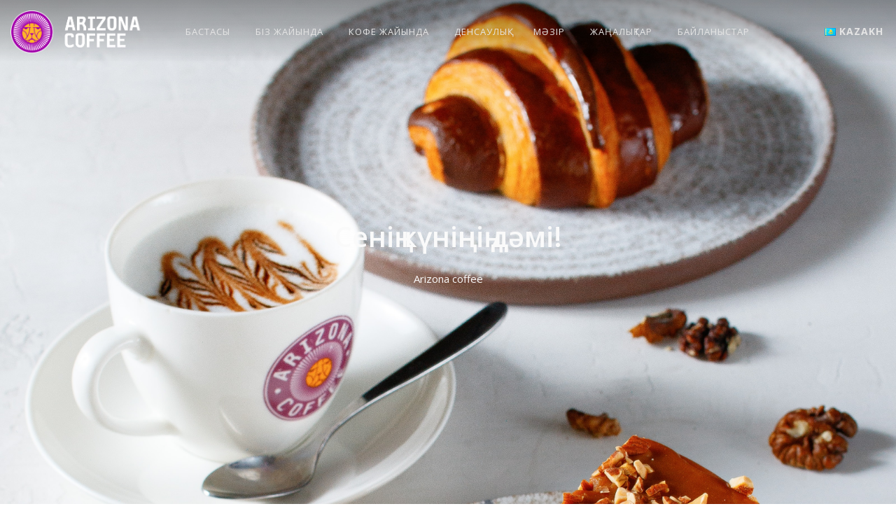

--- FILE ---
content_type: text/html; charset=UTF-8
request_url: http://arizonacoffee.kz/kz/
body_size: 5479
content:
<!DOCTYPE html>
<html lang="kk" prefix="og: http://ogp.me/ns#">
<head>
    
    <base href="http://arizonacoffee.kz/">

    
    <title>Аризона кофесі - дұрыс сапалы кофе</title>

    
    <meta http-equiv="Content-Type" content="text/html; charset=UTF-8">

            <meta name="description" content="Біздің кофеміздің әрбір тамшысында және тіл үйіретін десерттің әрбір қасығында сүйіспеншілік бар. Біздің басымызды тек жақсы ғана емес, сондай-ақ мінсіз істеу, қонақтарымызды қайта-қайта қуантуға деген ұмтылыс біріктіреді. Біз — өз ісін сүйетін адамдар командасымыз және бізбен бұл қуанышты бөлісетін әрбір адамға қуаныштымыз.">
        <meta name="keywords" content="Аризона кофесі - дұрыс сапалы кофе">
    
    <meta name="viewport" content="width=device-width, initial-scale=1.0">

    <meta name="generator" content="Разработка сайтов в Атырау - glonin.kz продвижение и поддержка">

            <meta name="google-site-verification" content="8RIx56fdnYidgVjPmjSlBMVSojEaXzwwb-KdliRVP8c">
    
            <meta name='yandex-verification' content="0ca4752dd7303d6a">
    
    
    
    
    

    
            <meta property="og:title" content="">
        <meta property="og:type" content="website">
        <meta property="og:url" content="http://arizonacoffee.kz">
        <meta property="og:image" content="http://arizonacoffee.kz/design/arizonacoffe/images/logodark.png">
        <meta property="og:site_name" content="">
        <meta property="og:description" content="Біздің кофеміздің әрбір тамшысында және тіл үйіретін десерттің әрбір қасығында сүйіспеншілік бар. Біздің басымызды тек жақсы ғана емес, сондай-ақ мінсіз істеу, қонақтарымызды қайта-қайта қуантуға деген ұмтылыс біріктіреді. Біз — өз ісін сүйетін адамдар командасымыз және бізбен бұл қуанышты бөлісетін әрбір адамға қуаныштымыз.">
        <link rel="image_src" href="http://arizonacoffee.kz/design/arizonacoffe/images/logodark.png">
        
        <meta name="twitter:card" content="summary">
        <meta name="twitter:title" content="">
        <meta name="twitter:description" content="Біздің кофеміздің әрбір тамшысында және тіл үйіретін десерттің әрбір қасығында сүйіспеншілік бар. Біздің басымызды тек жақсы ғана емес, сондай-ақ мінсіз істеу, қонақтарымызды қайта-қайта қуантуға деген ұмтылыс біріктіреді. Біз — өз ісін сүйетін адамдар командасымыз және бізбен бұл қуанышты бөлісетін әрбір адамға қуаныштымыз.">
        <meta name="twitter:image" content="http://arizonacoffee.kz/design/arizonacoffe/images/logodark.png">
    
    
            <link rel="canonical" href="http://arizonacoffee.kz/kz">
    
    
    
    
    <link href="design/arizonacoffe/images/favicon.png" type="image/x-icon" rel="icon">
    <link href="design/arizonacoffe/images/favicon.png" type="image/x-icon" rel="shortcut icon">

    
    <script src="design/arizonacoffe/js/jquery.min.js"></script>
    <script src="design/arizonacoffe/js/script.js"></script>

    
    <link href="//fonts.googleapis.com/css?family=Open+Sans:300,300i,400,400i,600,600i,700,700i&amp;subset=cyrillic" rel="stylesheet">

    
    <link href="design/arizonacoffe/js/bootstrap/css/bootstrap.css" rel="stylesheet">
    <link href="design/arizonacoffe/css/style.css" rel="stylesheet">
    <link href="design/arizonacoffe/css/content-box.css" rel="stylesheet">	
    <link href="design/arizonacoffe/css/image-box.css" rel="stylesheet">	
    <link href="design/arizonacoffe/css/animations.css" rel="stylesheet">	
    <link href="design/arizonacoffe/css/components.css" rel="stylesheet">
    <link href="design/arizonacoffe/js/flexslider/flexslider.css" rel="stylesheet">
    <link href="design/arizonacoffe/js/magnific-popup.css" rel="stylesheet">	
    <link href="design/arizonacoffe/js/social.stream.css" rel="stylesheet">
    <link href="design/arizonacoffe/js/jquery.flipster.min.css" rel="stylesheet">	
    <link href="design/arizonacoffe/js/bootstrap/css/bootstrap.css" rel="stylesheet">
    <link href="design/arizonacoffe/css/skin.css" rel="stylesheet">	

    
    	
	
		<script src='https://www.google.com/recaptcha/api.js'></script>
</head>

<body >
<div id="preloader"></div>
<div class="footer-parallax-container">
<header class="fixed-top bg-transparent menu-transparent scroll-change wide-area" data-menu-anima="fade-in">
	<div class="navbar navbar-default mega-menu-fullwidth navbar-fixed-top" role="navigation">
		<div class="navbar navbar-main">
			<div class="container">
				<div class="navbar-header">
					<button type="button" class="navbar-toggle">
						<i class="fa fa-bars"></i>
					</button>
					<a class="navbar-brand" href="kz/">
						<img class="logo-default scroll-hide" src="design/arizonacoffe/images/logowite.png" alt=""/>						<img class="logo-default scroll-show" src="design/arizonacoffe/images/logodark.png" alt=""/>
						<img class="logo-retina" src="design/arizonacoffe/images/logodark.png" alt="" />
					</a>
				</div>
				<div class="collapse navbar-collapse">
					<ul class="nav navbar-nav">
					<li>
						<a href="kz/" data-language="menu_home">Бастасы</a>
					</li>
															<li class="dropdown">
						<a class="dropdown-toggle" data-toggle="dropdown" role="button" data-category="17" href="kz/catalog/o-nas">Біз жайында<span class="caret"></span></a>
												<ul class="dropdown-menu multi-level">
																							<li>
									<a data-category="18" href="kz/catalog/istoriya">Тарих</a>
								</li>
																					</ul>
											</li>
																												<li class="menu13">
								<a class="" data-page="13" href="kz/">Бастасы</a>
							</li>
																								<li class="menu19">
								<a class="" data-page="19" href="kz/o-kofe">Кофе жайында</a>
							</li>
																								<li class="menu23">
								<a class="" data-page="23" href="kz/zhizni">Денсаулық</a>
							</li>
																								<li class="menu18">
								<a class="" data-page="18" href="kz/menu">Мәзір</a>
							</li>
																								<li class="menu14">
								<a class="" data-page="14" href="kz/news">Жаңалықтар</a>
							</li>
																								<li class="menu15">
								<a class="" data-page="15" href="kz/contact">Байланыстар</a>
							</li>
																											</ul>
					
										<div class="nav navbar-nav navbar-right">
						<ul class="nav navbar-nav lan-menu">
																																																																																																													<li class="dropdown">
								<a href="#" class="dropdown-toggle" data-toggle="dropdown" role="button"><img src="design/arizonacoffe/images/kz.png" />Kazakh<span class="caret"></span></a>
								<ul class="dropdown-menu">
																														<li><a href=""><img src="design/arizonacoffe/images/ru.png"/>Русский</a></li>
																																								<li><a href="en/"><img src="design/arizonacoffe/images/en.png"/>English</a></li>
																																								<li><a href="kz/"><img src="design/arizonacoffe/images/kz.png"/>Kazakh</a></li>
																											</ul>
							</li>
												</ul>
					</div>
									</div>
			</div>
		</div>
	</div>
</header>

<div class="section-slider row-21">
	<div class="flexslider visible-dir-nav advanced-slider slider text-center white" data-options="animation:fade">
		<ul class="slides">
						<li data-slider-anima="show-scale" data-time="1000" data-timeline="asc" data-timeline-time="200">
				<div class="section-slide">
					<div class="bg-cover" style="background-image:url('files/slides/img_2537.jpg')">
					</div>
					<div class="container">
						<div class="container-middle">
							<div class="container-inner">
								<p class="text-xl anima">Сенің күніңнің дәмі!</p>
								<hr class="space xs" />
								<p class="anima">Arizona coffee</p>
								<hr class="space s" />
																<hr class="space visible-sm" />
							</div>
						</div>
					</div>
				</div>
			</li>
					</ul>
	</div>
</div>

	

<div class="section-bg-image" style="background-image:url(design/arizonacoffe/images/about.jpg)">
	<div class="container content">
		<div class="row">
			<div class="col-md-8">
				<div class="title-base text-left">
					<hr/>
					<h2><span data-language="main_about_store">Arizona coffee</span></h2>
				</div>
				<p>Біздің кофеміздің әрбір тамшысында және тіл үйіретін десерттің әрбір қасығында сүйіспеншілік бар. Біздің басымызды тек жақсы ғана емес, сондай-ақ мінсіз істеу, қонақтарымызды қайта-қайта қуантуға деген ұмтылыс біріктіреді. Біз &mdash; өз ісін сүйетін адамдар командасымыз және бізбен бұл қуанышты бөлісетін әрбір адамға қуаныштымыз.</p>
<p>Кофе сізге қуаныш сыйлау үшін, алдымен кофені жасау қажет. Біз өзіне ғашық ететін дәмді тапқанша аяғымыздан таусылдық. Олар Бразилиядан әкелінген 100% биік тауда өсетін арабика және біз жасаған арабика мен үнді робустасының жеңіл қоспасы болды. Қоспа арнайы сіз үшін қуырылады. Сіздің кофеңіз, Италияда қолмен жиналатын және Ferrari-мен салыстырылатын La Marzocco кофе-машиналарында дайындалады.</p>
<p>&nbsp;</p>
			</div>
			<div class="col-md-6">
			</div>
		</div>
	</div>
</div>

<div class="section-bg-color">
	<div class="container content">
		<div class="row">
			<div class="title-base padding_b">
				<h2><span data-language="advantage">Неге ARIZONA COFFEE?</span></h2>
			</div>
			<div class="col-md-2">
				<div class="advs-box advs-box-top-icon" data-anima="scale-up" data-trigger="hover">
					<i class="im-coffee icon anima"></i>
					<span data-language="advantage_6"><h3>Кофе</h3>
<p>Дұрыс сапалы кофе</p></span>
				</div>
			</div>
			<div class="col-md-2">
				<div class="advs-box advs-box-top-icon" data-anima="scale-up" data-trigger="hover">
					<i class="im-love icon anima"></i>
					<span data-language="advantage_5"><h3>To Go</h3>
<p>to go жылдам сервисі</p></span>
				</div>
			</div>
			<div class="col-md-2">
				<div class="advs-box advs-box-top-icon" data-anima="scale-up" data-trigger="hover">
					<i class="im-ice-cream icon anima"></i>
					<span data-language="advantage_3"><h3>Десерттер</h3>
<p>Трендтік сусындар мен десерттер</p></span>
				</div>
			</div>
			<div class="col-md-2">
				<div class="advs-box advs-box-top-icon" data-anima="scale-up" data-trigger="hover">
					<i class="im-wifi icon anima"></i>
					<span data-language="advantage_1"><h3>Free WiFi</h3>
<p>Жылдым және тегін  WiFi</p></span>
				</div>
			</div>
			<div class="col-md-2">
				<div class="advs-box advs-box-top-icon" data-anima="scale-up" data-trigger="hover">
					<i class="im-upgrade icon anima"></i>
					<span data-language="advantage_2"><h3>Қуаттау құрылғысы</h3>
<p>Розеткалар және тегін қуаттау құрылғылары</p></span>
				</div>
			</div>
			<div class="col-md-2">
				<div class="advs-box advs-box-top-icon" data-anima="scale-up" data-trigger="hover">
					<i class="im-birthday-cake icon anima"></i>
					<span data-language="advantage_4"><h3>Торттар</h3>
<p>Тапсырыспен жасалынатын торттар</p></span>
				</div>
			</div>
		</div>
	</div>
</div>


<div class="section-bg-image parallax-window" style="background-image:url(design/arizonacoffe/images/news.jpg)">
	<div class="container content">
		<div class="title-base white">
			<hr />
			<h2><span data-language="main_news">Жаңалықтар</span></h2>
		</div>
		<hr class="space m" />
		<div class="flexslider carousel outer-navs white-slider" data-options="controlNav:true,directionNav:true,numItems:3,itemMargin:15,minWidth:250">
			<ul class="slides">
							<li>
					<div class="advs-box advs-box-multiple boxed-inverse" data-anima="scale-rotate" data-trigger="hover">
						<a class="img-box"><img class="anima" src="http://arizonacoffee.kz/files/blog_resized/kabanbaj-batyr-122.500x500.jpg" alt="Жаңа ARIZONA COFFEE кофейнясының Тенгизде ашылуы" title="Жаңа ARIZONA COFFEE кофейнясының Тенгизде ашылуы" /></a>						<div class="circle anima-rotate-20 anima">30<span>11, 2021</span></div>
						<div class="advs-box-content">
							<h3 data-post="8">Жаңа ARIZONA COFFEE кофейнясының Тенгизде ашылуы</h3>
							<p><br />Тенгиз кен орнында жаңа&nbsp;ARIZONA COFFEE кофейнясы ашылды. <br /><br /><br />Мекен жайы: Vaternas Tengiz Вахталық кенті, Тенгиз кен орны, Атырау облысы,&nbsp;&nbsp;Тел:&nbsp;<span class="js-phone-number highlight-phone" title="Позвонить через Веб-Агент">+7771 121 0266</span></p>
<p>&nbsp;</p>
							<a class="btn-text" href="kz/news/otkrytie-novoj-tochki-arizona-coffee-na-tengiz" data-language="podrobnee">Көбірек біліңіз</a>
						</div>
					</div>
				</li>
							<li>
					<div class="advs-box advs-box-multiple boxed-inverse" data-anima="scale-rotate" data-trigger="hover">
						<a class="img-box"><img class="anima" src="http://arizonacoffee.kz/files/blog_resized/notebook-2541746_960_720.500x500.jpg" alt="Вакансии" title="Вакансии" /></a>						<div class="circle anima-rotate-20 anima">23<span>08, 2019</span></div>
						<div class="advs-box-content">
							<h3 data-post="9">Вакансии</h3>
							<p><strong>Хотите работать с нами ?</strong></p>
<p><br />В нашу компанию мы ищем активных молодых людей, готовых работать в крутой команде!</p>
<p><br />Если вы готовы учиться, расти и развиваться, вам от 18 лет, вы ходите работать с полной занятостью и уже давно мечтаете профессионально варить кофе, будем вам рады !</p>
<p><br />Напишите нам немного о себе : <br />Arizonacoffee.mgr1@mail.ru</p>
							<a class="btn-text" href="kz/news/vakansii" data-language="podrobnee">Көбірек біліңіз</a>
						</div>
					</div>
				</li>
							<li>
					<div class="advs-box advs-box-multiple boxed-inverse" data-anima="scale-rotate" data-trigger="hover">
						<a class="img-box"><img class="anima" src="http://arizonacoffee.kz/files/blog_resized/coffee-photo01.500x500.jpg" alt="Факты о кофе" title="Факты о кофе" /></a>						<div class="circle anima-rotate-20 anima">06<span>06, 2018</span></div>
						<div class="advs-box-content">
							<h3 data-post="7">Факты о кофе</h3>
							<p><span style="font-family: Arial, Tahoma, Verdana, sans-serif; font-size: 14px; text-align: justify;">1) Кофе &ndash; второй в списке самых продаваемых товаров во всем мире. На первом месте находится нефть.</span></p>
							<a class="btn-text" href="kz/news/fakty-o-kofe" data-language="podrobnee">Көбірек біліңіз</a>
						</div>
					</div>
				</li>
						</ul>
		</div>
	</div>
</div>

	
</div>

<i class="scroll-top scroll-top-mobile show fa fa-sort-asc"></i>
<footer class="footer-base footer-parallax">
	<div class="content">
		<div class="container">
			<div class="row">
				<div class="col-md-3"></div>
				<div class="col-md-6 footer-center">
					<hr class="space s"/>
					<img width="180" src="design/arizonacoffe/images/logo.png" alt=""/>
					<hr class="space m" />
					<span data-language="index_copyright_title">Біз бүкіл әлемнің кофе мәдениетінен шабыттанып, адамдар таңдаулы кофе үшін келетін, дәм атмосферамен үйлесім табатын, десерттер шаттық мен күлкі тудыратын, қарасаң көз тоймайтын адамдар таңғы тамақтарын іше немесе жылы жүзбен әңгімелесе алатын кеңістікті жасағымыз келді.</span>
					<hr class="space s" />
					<div class="btn-group social-group btn-group-icons">
						<a target="_blank" href="#" data-social="share-facebook"><i class="fa fa-facebook"></i></a>
						<a target="_blank" href="https://www.instagram.com/arizona.coffee/" data-social="share-instagram"><i class="fa fa-instagram"></i></a>
					</div>
				</div>
				<div class="col-md-3"></div>
			</div>
		</div>
		<div class="row copy-row">
			<div class="col-md-12 copy-text">
				© 2026 <span data-language="index_copyright">Arizona Coffee. All rights reserved.</span>
			</div>
		</div>
	</div>
</footer>




<link href="design/arizonacoffe/js/iconsmind/line-icons.min.css" rel="stylesheet">



<script src="design/arizonacoffe/js/bootstrap/js/bootstrap.min.js"></script>
<script src="design/arizonacoffe/js/jquery.flipster.min.js"></script>
<script src="design/arizonacoffe/js/imagesloaded.min.js"></script>
<script src="design/arizonacoffe/js/parallax.min.js"></script>
<script src="design/arizonacoffe/js/flexslider/jquery.flexslider-min.js"></script>
<script src="design/arizonacoffe/js/jquery.progress-counter.js"></script>
<script src="design/arizonacoffe/js/jquery.tab-accordion.js"></script>
<script src="design/arizonacoffe/js/bootstrap/js/bootstrap.popover.min.js"></script>
<script src="design/arizonacoffe/js/jquery.magnific-popup.min.js"></script>
<script src="design/arizonacoffe/js/social.stream.min.js"></script>
<script src="design/arizonacoffe/js/smooth.scroll.min.js"></script>



</body>
</html>
<!--
memory peak usage: 1719496 bytes
page generation time: 0.064324855804443 seconds
-->

--- FILE ---
content_type: text/css
request_url: http://arizonacoffee.kz/design/arizonacoffe/css/skin.css
body_size: 16164
content:
/*
===================
SKIN: GOURMET
===================
*/

@import url('https://fonts.googleapis.com/css?family=Open+Sans:300,300i,400,400i,600,600i,700,700i&amp;subset=cyrillic');

/*
* ===================
* FONTS
* ===================
*/

body, .adv-img p, .caption-bottom p, .adv-circle .caption p, .advs-box p, p, .title-base p, .subheader-bootstrap .sub {
    font-family: 'Open Sans', sans-serif;
    font-size: 15px;
    line-height: 25px;
    font-weight: 400;
    color: #737373;
}

.comment-list .name, input, .list-blog a, .adv-img p, .subline-bar, .navbar-inner, .progress-circle, .btn-group, .popup-banner, .progress-circle p, .icon-box-cell p, .adv-img-half-content p, .icon-list, .pricing-table .list-group-item, .accordion-list .list-group-item > a, .countdown, .tagbox span, .album-title, .advs-box-multiple div.circle, .shop-menu-cnt .cart-total, .shop-menu-cnt, .shop-menu-cnt > i span, .tagbox a, .tagcloud a, .porfolio-bar, .pagination a, .social-feed-tw, .social-feed-fb, .timeline > li > .timeline-label p, .adv-img-half-content .big-text, .mi-menu ul li > a, .btn-text, .adv-big h2, .form-box, .datepicker-container, .form-box p, .advs-box-side-img h2 a, .step-number, .font-2, .niche-box-post h2, .home-slider li p, .box-menu-inner .icon-box-cell p, .pricing-table h3, .adv-img-down-text .caption-bottom p, .tweets_txt span, .comment-list .name span, .tag-row a, .tag-row.icon-row span, .niche-box-team h4, .quote-author, .niche-box-testimonails > h5 span, .navbar-nav, .nav, h1, .h1, h2, .h2, h3, .h3, h4, h5, h6, .btn, .table, .extra-content, .counter, .icon-box-cell label, .progress-label, .progress {
    font-family: 'Open Sans', sans-serif;
    line-height: 25px;
}


/*
* ===================
* COLORS
* ===================
*/
    .advs-box-top-icon .icon, .btn.btn-border, .btn-default i, .btn i, .btn-text i, .list-texts li b, .side-menu i, .accordion-list .list-group-item > a.active, .img-box.i-bottom i:before, .accordion-list .list-group-item:after, .pricing-table .pricing-price span, .btn-text, .dropdown-menu > li > a:before, .navbar-nav > li.dropdown > a:after, .nav-pills > li > a:hover, .fa-li, i.icon, .counter-inverse .icon-box-cell p, i.square, i.circle, .niche-box-testimonails > h5 span, .timeline small a.collapse-button:hover, li.panel-item .fa-li, .fullpage-menu li.active i, .fullpage-menu li.active span, .fullpage-menu li:hover i, .fullpage-menu li:hover span, .social-group i.circle, .icon-list .list-item i, .accordion-list .list-group-item > a:hover, .side-menu > li.active > a > i, .navbar-default .navbar-nav > .active > a, .adv-img-full-content p.sub {
        color: #484848;
    }

        .shop-menu .cart-buttons a:hover, .mi-menu ul li > a:hover, .mi-menu ul li.active > a, .mi-menu ul li > a:hover i, .mi-menu ul li.active > a i, .pricing-table .pricing-price, .list-group-item.pricing-price:hover, .nav-tabs > li:hover > a, .nav-tabs > li:hover > a i, .nav-tabs > li.active > a, .nav-tabs > li.active > a i, .list-group-item:not(.active):hover > a:not(.btn), header .btn-search:hover, .nav.ms-minimal > li.active > a, .icon-background.boxed-inverse:not(.bg-color) .i-background, .icon-box-cell > i, .advs-box.boxed a.btn, .advs-box.boxed a i, .dropdown.btn-group .active > a, .bootgrid-header .dropdown-item:hover, .white .box-side-icon-small .icon-box i, .btn-text:hover, .advs-box-top-icon.boxed-inverse .icon, .advs-box-top-icon.boxed .btn, .footer-minimal .footer-title, .advs-box-top-icon.boxed .circle-button, .white .text-color, .text-color, .boxed .circle-button:hover i, .btn-text i, .boxed .circle-button, .pagination > .active > a, .pagination > li > a:hover, .datepicker-panel > ul > li:hover, .adv-img-button-content .caption i, .social-line .social-group i.circle:hover, .white .icon-box-cell > i.square, .white .icon-box-cell > i.circle, .navbar-default .navbar-nav > li:hover > a, .navbar-default .navbar-nav > li.active > a, .white .pagination > li > a:hover, .white .pagination > .active > a, .white.advs-box-blog .tag-row span:after, .white.niche-box-post .tag-row span:after {
            color: #484848 !important;
        }

.btn-border:after, .nav-tabs > li > a:before, .advs-box-top-icon-img.boxed:not(.niche-box-post):after, .advs-box-blog.boxed:after, .timeline > li > .timeline-badge, .social-group i.circle, .social-button i.circle, .bg-color, .home-fullpage p, .home-fullpage a:hover, .timeline > li:hover > .timeline-badge, ul.side-menu li.active:before, #twosides-menu, .subline-bar, .accordion-list .list-group-item:before, .advs-box-multiple div.circle, .box-social-page, .btn, .circle-button .navbar-inner .nav:not(.ms-rounded) li a:before, .timeline > li:hover > .timeline-badge {
    background-color: #484848;
}

[class*="col-md-"].boxed, .fa-angle-up.scroll-top, .call-action-box, .ul-dots li:before, .flex-control-paging li a.flex-active, .header-bootstrap, .flex-control-paging li a:hover, .progress-bar, .btn-default:active, .btn-default.active, .open > .dropdown-toggle.btn-default, .adv-img-half-content .sub-text, .ot-dtp-picker .ot-dtp-picker-button:hover {
    background-color: #2e2e2e !important;
}

.niche-box-testimonails-cloud.box-black p {
    background-color: #484848 !important;
}

.white .btn:not(.btn-border), .nav.inner.ms-rounded li a, .nav-pills > li > a {
    background-color: #484848 !important;
    border-color: #484848 !important;
}

    .btn:not(.btn-border):hover, .white .btn:not(.btn-border):hover, .nav.inner.ms-rounded li a:hover, .nav-pills > li > a:hover, .nav-pills > li.active > a, .advs-box.boxed, [class*="col-md-"].boxed {
        background-color: #2e2e2e !important;
        border-color: #2e2e2e !important;
    }

div.adv-img-side-content .btn:hover, .nav-pills > li.active > a, .list-items .list-item span, div.adv-img-side-content .btn:hover i, .datepicker-panel > ul > li.picked, .datepicker-panel > ul > li.picked:hover {
    border-color: #2e2e2e !important;
    color: #2e2e2e !important;
}

.ot-dtp-picker .ot-dtp-picker-button {
    background-color: #484848 !important;
    box-shadow: 0 0 0 1px #484848 !important;
}

.niche-box-post.boxed .block-infos {
    border-color: #484848 !important;
}

.circle-button, .btn-border, .btn, .social-group i.circle, .social-button i.circle {
    border-color: #484848;
}

.tab-box > .panel, .niche-box-team .content-box hr, hr.e, .datepicker-top-left, .datepicker-top-right {
    border-top-color: #484848 !important;
}

.title-base.text-left p .img-box.adv-img-half-content .caption {
    border-left-color: #484848 !important;
}

.list-items .list-item:hover, .title-modern h2, .tab-box.inverse .panel, .datepicker-top-left:before, .datepicker-top-right:before, .navbar .nav > li.active {
    border-bottom-color: #484848 !important;
}


.subline-bar li:hover, .navbar-default .navbar-toggle:hover, .navbar-default .navbar-toggle:focus, .btn:hover {
    background-color: #2e2e2e !important;
}

.white .btn-border:hover {
    color: #2e2e2e !important;
}

.btn-border:hover {
    color: #2e2e2e;
    border-color: #2e2e2e !important;
}

.advs-box-top-icon.boxed .icon {
    background-color: #2e2e2e !important;
    border-color: #2e2e2e !important;
}

.btn:hover, body div .btn.white:hover, .nav.ms-minimal > li.active > a, .nav.ms-minimal > li:hover > a {
    border-color: #2e2e2e !important;
}


@media (max-width: 992px) {
    header.bg-transparent .navbar-default .navbar-nav > li.active > a {
        color: #484848 !important;
    }
}


/*
* ===================
* FIXED COLORS
* ===================
*/

h1, .h1, h2, .h2, h3, .h3, h4, h5, h6, .icon-box.text-bold label, .countdown .countdown-values, .icon-box-cell label, .white .ot-dtp-picker-selector-link {
    color: #484848;
}

a {
    color: #525252;
}

.section-slider .flexslider:not(.outer-navs) .flex-direction-nav li a:before, .open > .dropdown-toggle.btn-default, .white .icon-box-cell label, .btn, .btn:hover, header .navbar-nav li li:hover > a, .header-bootstrap i, .btn.focus, .btn:not(.btn-border) i, .input-group .btn:not(.btn-border), .adv-img h2, .adv-img a, .white .progress-bar, .subline-bar a, header .input-group .btn:not(.btn-border):hover {
    color: #fff;
}

    .white .dark-testimonials.niche-box-testimonails-cloud p, .btn:hover i, .mega-menu .fa-ul li:hover i, .mega-menu .nav-tabs li.active a, .mega-menu .nav-tabs li:hover a, .dark-menu .side-menu .active > a, .dark-menu .sidebar-nav a:hover, .dark-menu .sidebar-nav a:focus, .dark-menu .sidebar-nav a:active, .white.btn, .white .btn, .white-slider .flex-direction-nav a:before, header.dark-design.scroll-css .navbar-default .navbar-nav li:hover > a, .white .btn-text:hover, .white .advs-box-side-img h2 a, .nav-pills > li > a, .nav-pills > li.active > a, .nav.inner.ms-rounded .maso-order, .nav.inner.ms-rounded li a:hover, .advs-box-side-img.boxed h2 a, header .navbar-toggle:hover > i, .boxed .tag-row i, .advs-box-side-icon.boxed .icon-box i, body div .btn.white:hover, body div .btn.white:hover i, .advs-box.boxed a.btn, header.bg-transparent .navbar-default .navbar-nav > li:hover > a, header.bg-transparent .navbar-default .navbar-nav > li.active > a, .social-group i.circle, .social-button i.circle, .advs-box-top-icon.boxed .icon, .boxed .btn-text:hover, .white .icon-box-cell > i, .white.icon-box-cell > i {
        color: #fff !important;
    }

.bg-white, .advs-box.boxed-inverse, .section-two-blocks .form-control, .section-bg-image .boxed-inverse, .white .btn-border:hover:after, .img-box.thumbnail {
    background-color: #FFF;
}

    .white .flex-control-paging li a.flex-active, .social-line .social-group i.circle, .header-bootstrap, .white .flex-control-paging li a:hover, .bg-white.section-two-blocks > .row > div:last-child, .white-slider .flex-control-paging li a.flex-active {
        background-color: #FFF !important;
    }

.white .btn-border, .boxed.white .btn-border, .boxed.white .btn i, .white .flex-control-paging li a, .white-slider .flex-control-paging li a {
    color: #fff !important;
    border-color: #fff !important;
}

.btn-search, body .btn-search:hover, header .btn:not(.btn-border):hover, .btn-border, .btn-border:hover, .flex-control-paging li a, header .btn:not(.btn-border):hover, .bg-transparent li:hover {
    background-color: rgba(255, 255, 255, 0.00) !important;
}

.white .icon-box:not(.icon-box-top-bottom) .icon-box-cell:first-child, div.white .countdown > div:after {
    border-right: 1px solid rgba(255, 255, 255, 0.25);
}

footer, footer p, footer .tag-row span, footer .btn-group-icons:not(.social-colors) i, footer a, .white .dropdown-menu > li > a:hover, footer.dark-design .copy-row, .mega-menu .fa-ul .fa-li, li.panel-item .fa-li,
.white .dropdown-menu > li > a:focus, .white a, .tag-row.icon-row span, .white .tag-row i, .white .icon-list, .white .icon-list i, header.dark-design.scroll-css .navbar-default .navbar-nav li > a {
    color: #b3b3b3 !important;
}

.mi-menu ul li > a, .mi-menu ul li > a:hover, .mi-menu ul li > a i, .pagination > li.page a {
    color: #a5a5a5;
}

footer .tag-row span {
    border-right: 1px solid #eee;
}

footer {
    border-top: 1px solid #eeeeee;
}

hr {
    border-color: #e6e6e6;
}

.bg-gray, .section-bg-color .list-texts-justified li b, .section-bg-color .list-texts-justified li span {
    background-color: #f7f7f7;
}

.header-title.white .title-base p {
    color: #dedede !important;
}


.white .block-quote.quote-1:before, .white .block-quote.quote-2:before {
    color: rgba(255, 255, 255, 0.34);
}

header.menu-transparent.bg-transparent .navbar {
    background: linear-gradient(to bottom, rgba(0, 0, 0,0.2) 0%,rgba(0, 0, 0, 0) 100%) !important;
}

.bg-overlay.transparent-dark {
    background-color: rgba(0,0,0,0.2);
}

header.dark-design.scroll-css .navbar-main, footer.dark-design, header .navbar-nav > li > .dropdown-menu, header .dropdown-menu, .white .ot-dtp-picker-form, .white .dark-testimonials.niche-box-testimonails-cloud p {
    background: #262626 !important;
}

    .white .dark-testimonials.niche-box-testimonails-cloud p:after {
        border-right-color: #262626 !important;
    }

    footer.dark-design .copy-row {
        border-color: #454545;
    }

.white .ot-dtp-picker.wide .ot-dtp-picker-form .ot-dtp-picker-selector + .ot-dtp-picker-selector {
    border-left-color: #404040 !important;
}


/*  
* ===================
* CUSTOM CLASSES
* ===================
*/

.text-italic {
    font-style: italic;
}

.no-top-padding {
    margin-top: -50px;
}

body .big-padding {
    padding: 80px !important;
}

.fa-ul .fa-li {
    font-weight: 600;
}

.overflow-visible {
    overflow: visible !important;
    z-index: 5;
    position: relative;
}

.grunge-border:after, .grunge-border-gray:after, .grunge-border-double-gray:after, .grunge-border-double:after {
    content: '';
    position: absolute;
    width: 100%;
    height: 78px;
    background-image: url(images/border.png);
    background-position: center bottom;
    background-repeat: no-repeat;
    background-size: contain;
    z-index: 2;
    bottom: -1px;
}

.grunge-border-double:before, .grunge-border-double-gray:before {
    content: '';
    position: absolute;
    width: 100%;
    height: 78px;
    background-image: url(images/border-top.png);
    background-position: center top;
    background-repeat: no-repeat;
    background-size: contain;
    z-index: 2;
    top: -1px;
}

.grunge-border-double-gray:before {
    background-image: url(images/border-top-gray.png);
}

.grunge-border-gray:after, .grunge-border-double-gray:after {
    background-image: url(images/border-gray.png);
}

.col-margins .grid-box > .grid-item, .col-margins .maso-box > .maso-item {
    padding: 15px;
}

.col-margins .grid-box, .col-margins .maso-box {
    margin: -15px;
    width: calc(100% + 30px);
}

.no-paddings-grid .content {
}

.section-bg-image.grunge-border-gray, .section-bg-image.grunge-border, .section-bg-image.grunge-border-double, .section-bg-image.grunge-border-double-gray {
    position: relative;
}

.width-650 {
    max-width: 650px;
    margin-left: auto;
    margin-right: auto;
}

.shadow-1 {
    box-shadow: 1px 1px 3px rgba(0, 0, 0, 0.4);
}

.shadow-2 {
    box-shadow: 0 0 20px rgba(0, 0, 0, 0.14);
}

.ot-title, .ot-powered-by {
    display: none;
}

body .ot-dtp-picker, body .ot-dtp-picker, body .ot-dtp-picker.wide {
    width: auto;
    padding: 0;
}

body #ot-reservation-widget {
    font-size: 16px !important;
}

body .picker__header, .ot-dtp-picker-selector select {
    font-size: 14px !important;
}

body .ot-dtp-picker-selector select {
    left: 0;
}

body .ot-dtp-picker.wide .ot-dtp-picker-form .ot-dtp-picker-button {
    height: 53px;
    font-size: 13px;
    line-height: 38px;
    margin-right: -2px !important;
}

body .ot-dtp-picker.wide .ot-dtp-picker-form {
    height: 55px;
    margin-right: 2px;
    margin-top: 6px;
}

body .ot-dtp-picker-selector {
    height: 53px;
    padding-top: 2px;
}

body .ot-dtp-picker-selector-link:before {
    font-size: 16px !important;
    top: 17px;
}

body .ot-dtp-picker-selector-link {
    padding: 15px 35px;
    text-align: left;
}

    body .ot-dtp-picker-selector-link:after {
        font-size: 20px !important;
    }

body .picker__weekday {
    padding: 5px 0 8px 0 !important;
    text-align: center;
    font-size: 12px;
}

body .picker__nav--next {
    right: 15px;
    right: 15px;
}

body .picker__day {
    line-height: 26px;
    font-size: 12px;
}

.picker__table td {
    padding: 1px 0 !important;
}

.picker--opened .picker__holder {
    width: 230px;
    overflow: hidden;
}

.opacity-1 {
    opacity: 1 !important;
}

@media (max-width: 1650px) {
    .parallax-side-cnt .parallax-slider {
        width: auto !important;
        height: auto !important;
        left: 50% !important;
        top: 50% !important;
        transform: translate3d(0px, 0px, 0px) translateX(-50%) translateY(-50%) !important;
    }
}

.list-texts-justified li {
    text-align: right;
    position: relative;
}

    .list-texts-justified li:after {
        content: '';
        width: 100%;
        position: absolute;
        left: 0;
        top: 19px;
        border-bottom: 1px dotted #bbb;
        z-index: 1;
    }

    .list-texts-justified li b {
        text-align: left;
        float: left;
        background: white;
        position: relative;
        z-index: 2;
    }

    .list-texts-justified li span {
        background: white;
        padding-left: 6px;
        position: relative;
        z-index: 2;
    }

.list-item-img {
    position: relative;
}

    .list-item-img .col-md-9 {
        padding: 10px 0 10px 110px;
    }

    .list-item-img .col-md-3 {
        padding-top: 10px;
    }

    .list-item-img .icon {
        position: absolute;
        width: 80px;
        left: 14px;
        height: 80px;
        top: 50%;
        margin-top: -40px;
    }

.list-items .list-item.list-item-img {
    border-bottom: none;
}

.list-item-img:after {
    content: '';
    position: absolute;
    width: 85%;
    width: calc(100% - 95px);
    margin-left: 95px;
    margin-top: 9px;
    height: 1px;
    border-bottom: 1px solid #E6E6E6;
}

.list-items .list-item-img:last-child:after {
    display: none;
}

@media (max-width:993px) {
    .list-item-img .icon {
        display: none;
    }

    .list-item-img:after {
        margin-left: 0;
        width: 100%;
    }
}

.table-dark {
    color: rgba(255, 255, 255, 0.7);
}



    .table-dark.table > thead > tr > th, .table-dark.table > tbody > tr > th, .table-dark.table > tbody > tr > td {
        border-bottom: 2px solid rgba(181, 181, 181, 0);
        padding: 5px 0;
    }
/*
* ===================
* GENERAL
* ===================
*/

.container.content, .section-empty > .content, .section-bg-image > .content, .section-bg-video > .content, .section-bg-animation > .content, .section-slider > .content, .section-bg-color > .content, .section-item > .content, .section-two-blocks .content {
    padding-top: 80px;
    padding-bottom: 80px;
}

h4, .h4 {
    line-height: 23px;
}

h3 {
    line-height: 32px;
    text-transform: uppercase;
    margin-bottom: 20px;
    font-size: 23px;
}

h5 {
    font-weight: 400;
    text-transform: uppercase;
    margin-bottom: 20px;
    font-size: 16px;
}

input {
    border-radius: 0;
}

.navbar-mini .navbar-left {
    padding-top: 6px;
    font-weight: 400;
}

.tag-row a {
    font-size: 12px;
    font-weight: 400;
}

.icon-box label, .quote-author {
    font-weight: 500;
}

.icon-box.icon-box-top-bottom {
    margin-top: -10px;
}

    .icon-box.icon-box-top-bottom .icon-box-cell > i {
        margin: 10px 0;
    }

.box-steps .step-item > h3 {
    text-transform: none;
    font-weight: 500;
    font-size: 21px;
}

.box-steps .step-item > p {
    font-size: 13px;
}

.box-steps .step-number {
    width: 50px;
    height: 50px;
    border-radius: 50%;
    line-height: 50px;
    text-align: center;
    color: #fff;
    left: -15px;
    font-size: 19px;
    font-weight: 600;
    background-color: #2e2e2e;
}

.section-slider.side-paddings .section-slide .container {
    padding-left: 50px;
    padding-right: 50px;
}

.porfolio-bar a {
    font-weight: 500;
    font-size: 16px;
}

.porfolio-bar i {
    transform: translateY(2px);
    font-weight: 900 !important;
}

.porfolio-bar a i, .porfolio-bar a i:hover {
    transform: translateY(0);
    margin-top: -10px;
    font-weight: 400 !important;
}

.comment-list .name {
    font-weight: 500;
}

.social-feed-tw {
    font-size: 12px;
    font-weight: 400;
}

.list-group-item.active, .list-group-item.active:hover, .list-group-item.active:focus {
    font-weight: 500;
    font-size: 18px;
}

.list-blog h5 {
    font-weight: 500;
    text-transform: none;
    margin-bottom: 5px;
}

.list-blog a {
    font-weight: 400;
    font-size: 13px;
}

.list-blog .tag-row.icon-row span {
    font-size: 12px;
}

body .search-blog .btn, body .search-blog .btn:hover {
    width: 27px;
    height: 50px;
    padding: 0;
    text-indent: -9995px;
    background: none;
    background-color: rgba(0, 0, 0, 0.00) !important;
    color: #000 !important;
    box-shadow: none;
    border: none;
}

    body .search-blog .btn:hover {
        opacity: .5;
    }

.search-blog .btn:before {
    content: '\ea6f';
    font-family: 'icomoon' !important;
    position: absolute;
    font-size: 16px;
    display: block;
    width: 30px;
    height: 30px;
    text-indent: 0;
}

.search-blog input {
    border: none;
    border-bottom: 1px solid #dcdcdc;
    border-radius: 0;
    background: none;
    padding: 0;
}

body .block-quote.quote-1:before, body .block-quote.quote-2:after, body .block-quote.quote-2:before {
    color: rgba(113, 130, 138, 0.34);
    font-size: 95px;
    line-height: 46px;
}

.block-quote.quote-1 {
    font-size: 17px;
    padding: 5px 0 5px 70px;
}

.block-quote.quote-2 {
    font-size: 17px;
    padding: 5px 70px;
}

    .block-quote.quote-2:after {
        margin-top: -5px;
    }

.latest-post-list h5 {
    font-size: 15px;
    margin-top: 6px;
    white-space: nowrap;
    overflow: hidden;
    text-overflow: ellipsis;
}

.tagbox span {
    font-size: 11px;
    font-weight: 400;
}

.footer-parallax {
    height: 380px;
    border-top: none;
}

.footer-parallax-container {
    margin-bottom: 378px;
}

.footer-parallax .container {
    min-height: 310px;
}

.footer-parallax .copy-text, footer .social-group {
    margin: 0;
}

.title-modern {
    margin-bottom: 50px;
}

    .title-modern hr {
        display: none;
    }

    .title-modern h3 {
        border-bottom: none;
        font-weight: 400;
    }

    .title-modern .scroll-top {
        margin-top: -17px;
    }


@keyframes fadeinTitle {
    0% {
        opacity: 0;
    }

    66% {
        opacity: 0;
    }

    100% {
        opacity: 1;
    }
}


.header-title, .header-animation:not(.section-bg-animation), .header-video, .header-slider, .header-slider .flexslider .slides {
    height: 500px;
}

    .header-slider h1, .header-:not(.section-bg-animation) h1, .header-title h1, .header-video h1 {
        font-size: 28px;
        font-weight: 500;
        text-transform: none;
        -webkit-animation: 3s ease 0s normal forwards 1 fadein;
        animation: 3s ease 0s normal forwards 1 fadein;
    }

    .header-title p, .header-video p, .header-title p, .header-slider p, .header-animation:not(.section-bg-animation) p {
        font-size: 17px !important;
        letter-spacing: .5px;
        -webkit-animation: 3s ease 0s normal forwards 1 fadein;
        animation: 3s ease 0s normal forwards 1 fadein;
    }

    .header-title h1, .header-video h1, .header-base h1, .header-slider h1, .header-animation:not(.section-bg-animation) h1 {
        font-weight: 600 !important;
        font-size: 50px !important;
        line-height: 60px !important;
        padding-top: 30px;
    }

    .header-slider .layer-parallax {
        height: 500px;
    }

    .header-animation:not(.section-bg-animation) .title-base {
        margin-top: 150px;
    }

.header-bootstrap {
    background-image: none;
}

.header-parallax:not(.full-screen-title) .flex-control-nav {
    top: 470px;
}

.icon-list .list-item i {
    font-weight: 900;
}

i.circle, i.square {
    padding: 20px;
    background-color: rgba(255, 255, 255, 0.00);
    border-style: solid;
    border-width: 1px;
    display: inline-block;
}

i.cover, i.onlycover {
    border: none;
}

.form-box p {
    font-weight: 500;
    margin: 0;
}

.datepicker-container {
    font-weight: 500;
}

.input-group .input-group-btn button {
    max-height: 34px;
    line-height: 11px;
}

.anima-button.btn-xs i {
    margin-top: -11px;
}

.title-base hr, .block-infos .block-comment, .advs-box-side-img hr {
    display: none;
}

.img-box.i-bottom i:after {
    content: '';
    background: #fff;
    width: 80px;
    margin: 0 0 -56px -56px;
    height: 80px;
    display: block;
    transform: rotate(45deg);
    z-index: 0;
}

.img-box.i-bottom i:before {
    margin: 0 0 -38px -14px;
    display: block;
    position: relative;
    z-index: 2;
    text-shadow: none;
}

.img-box .caption {
    padding: 8px 4px 4px 4px;
}

.section-bg-color hr {
    border-color: #dedede;
}

.icon-box-cell p {
    padding: 5px 0 0 15px;
}

    .icon-box-cell p.text-s {
        padding-top: 3px;
    }

.text-l {
    line-height: 40px;
}

.text-xl {
    line-height: 57px;
}

.text-xxl {
    margin-left: -7px;
}

.text-s {
    line-height: 19px;
}


#particles-js canvas {
    top: 0;
    max-height: 300px;
    position: absolute;
    z-index: -1;
    left: 0;
}

.title-base h2, .title-base h1, .title-icon h2, .title-icon h1, .title-base.title-small h2 {
    font-weight: 500;
    font-size: 34px;
    line-height: 34px;
    text-transform: uppercase;
    margin-top: 0;
}

.title-base.text-left p, .title-base.text-right p {
    border: none;
    margin: 0 2px;
}

.title-base {
    margin-bottom: 20px;
    display: flex;
    flex-direction: column-reverse;
}

.header-title .title-base, .header-video .title-base, .header-slider .title-base {
    margin-bottom: 0;
    display: block;
}

.title-base p {
    margin: auto;
    padding-bottom: 5px;
    font-size: 14px;
    opacity: .8;
    font-style: italic;
}

.social-group {
    margin: 0 0;
}

.thumbnail:not(.circle) {
    border-radius: 0;
}

.btn-group-icons:not(.social-group) a {
    border: 1px solid #dedede;
    background: none;
    line-height: 15px;
    padding: 4px 10px 7px 10px;
}

    .btn-group-icons:not(.social-group) a i {
        font-size: 15px;
    }

.social-group a i, .social-group a i {
    margin: 0;
}

.btn-group > .btn-group > .dropdown-toggle, .bootgrid-header .search .fa {
    border: none;
}

.btn-group-icons:not(.social-colors) i {
    color: #484848;
}

.btn-group-icons a:hover i {
    color: #fff !important;
}

.search-box {
    margin-top: 90px;
    width: 600px;
    left: 50%;
    margin-left: -300px;
    padding: 0;
}

.copy-row {
    padding: 15px 0;
    border-top: 1px solid #eee;
}

.icon-box.text-bold label {
    font-weight: 600;
}

.icon-box:not(.icon-box-top-bottom) .icon-box-cell:first-child {
    padding-right: 15px;
    margin-right: 15px;
    border-right: 1px solid rgba(123, 123, 123, 0.25);
}

.icon-box.icon-box-right .icon-box-cell:first-child {
    padding-right: 0;
}

.icon-box.icon-box-right .icon-box-cell:last-child {
    padding-left: 15px;
}

.form-control {
    border-radius: 0;
    font-size: 13px;
    border: none;
    border-bottom: 1px solid #d4d4d4;
    background: none;
}

.progress-circle .inner-circle .main {
    font-weight: 600;
    margin-bottom: 2px;
    font-size: 16px;
    text-transform: uppercase;
}

.progress-circle .inner-circle .sub {
    font-weight: 300;
    font-size: 14px;
    line-height: 20px;
    margin-top: 15px;
}

.progress-circle hr {
    background: none;
    border-top: 1px solid #d2d2d2;
    max-width: 100px;
}

.counter-circle, .counter.text-m {
    font-weight: 500;
}

.progress {
    overflow: visible;
    height: 3px;
    background-color: #e8e8e8;
}

.progress-bar {
    box-shadow: none !important;
    color: #30353b;
    background-color: #383838;
    height: 3px;
}

    .progress-bar > span {
        padding: 4px 0 2px 5px;
        width: 60px;
        transform: translateY(-31px);
        border-radius: 3px;
        display: block;
        text-align: right;
        white-space: nowrap;
        font-weight: 700;
        letter-spacing: 1px;
        float: right;
        font-size: 12px;
    }

.progress-label {
    font-weight: 700;
    margin-top: 0;
    font-size: 12px;
    color: #30353b;
    text-transform: uppercase;
    text-align: left;
}

.social-feed-fb li .meta-header .avatar, .social-feed-fb li .media .image img, .social-feed-tw .tweets_media {
    border-radius: 0;
}

.tweets_txt span {
    display: block;
    font-size: 11px;
    opacity: .5;
}

.tweets_txt a {
    opacity: .7;
    font-size: 12px;
}

.well {
    border-radius: 0;
    background: #fbfbfb;
}


div .countdown > div {
    position: relative;
}

    div .countdown > div:after {
        content: '';
        width: 1px;
        height: 50px;
        margin-top: -25px;
        top: 50%;
        right: -5px;
        background-color: rgba(76, 76, 76, 0.15);
        position: absolute;
    }

div .countdown .countdown-values {
    margin: 10px 20px;
}

div .countdown > div:last-child:after {
    display: none;
}

.header-base {
    position: relative;
    background-color: #fdfdfd !important;
    border-bottom-width: 2px;
    padding-bottom: 15px;
    height: auto;
}

    .header-base.bg-cover {
        height: 350px;
    }

    .header-base .title-base p {
        color: #828282;
    }

    .header-base.bg-cover > div > .row {
        position: absolute;
        bottom: 0;
        max-width: 1170px;
        width: 100%;
        z-index: 1;
    }

    .header-base .col-md-3 {
        float: right;
    }

    .header-base .breadcrumb.b li, .header-base .breadcrumb > .active {
        font-weight: 600;
        text-transform: uppercase;
        font-size: 9px;
        display: inline-block;
        margin-top: 12px;
    }

    .header-base .breadcrumb > .active {
        opacity: .5;
    }

#particles-js.header-base canvas {
    z-index: 0;
}

.header-base h1 {
    font-size: 40px !important;
    line-height: 45px !important;
    padding-top: 0;
    margin-top: 0 !important;
}

.list-items .list-item h3 {
    text-transform: none;
    font-weight: 500;
    font-size: 15px;
    line-height: 22px;
}

.list-items .list-item {
    border-bottom-style: solid;
    background: none;
}

    .list-items .list-item:hover {
        background: none;
    }

    .list-items .list-item span {
        font-weight: 300;
        font-size: 15px;
    }

    .list-items .list-item p {
        font-size: 12px;
        line-height: 18px;
        margin-top: 5px;
    }

    .list-items .list-item:last-child {
        margin-bottom: 0;
        padding-bottom: 0;
    }


/*
* ===================
* BUTTONS
* ===================
*/
.btn {
    overflow: hidden;
    position: relative;
    transition: none;
    padding: 11px 30px 11px 30px;
    font-size: 15px;
    text-transform: uppercase;
    z-index: 2;
    font-weight: 500;
}

    .btn:not(.circle-button) {
        border-radius: 0;
    }

    .btn:not(.btn-border), .btn:hover {
        transition: all .3s;
    }

        .btn:not(.btn-border):hover {
            box-shadow: 0 0 15px rgba(0, 0, 0, 0.3);
        }

.btn-border:after {
    content: '';
    height: 100%;
    width: 100%;
    left: 0;
    top: -100%;
    position: absolute;
    z-index: -1;
    transition: all .3s;
}


.btn-border:hover:after {
    top: 0;
    display: block;
    color: #fff;
}

.btn i {
    font-size: 20px;
    transform: translateY(3px);
    display: inline-block;
}

.btn-sm {
    font-size: 14px;
    letter-spacing: .3px;
    padding: 8px 25px 6px 25px;
}

    .btn-sm i {
        font-size: 17px;
        transform: translateY(3px);
        line-height: 16px;
    }

.anima-button.btn-sm:hover i {
    margin-left: -27px;
}

.btn.btn-xs {
    letter-spacing: .3px;
    padding: 3px 13px;
    font-size: 12px;
}

.btn-xs i {
    transform: translateY(2px);
    font-size: 13px;
}

.btn-xs.nav-justified {
    max-width: 260px;
}

.btn-sm.anima-button:hover {
    padding-left: 50px;
}

.btn-lg {
    padding: 15px 30px 11px 30px;
    font-size: 20px;
}

.btn-xs.anima-button:hover {
    padding-left: 33px;
}

.btn-text {
    border-bottom: none;
    font-weight: 500;
    position: relative;
    margin-right: 25px;
}

    .btn-text:after {
        content: '\edaf';
        transform: rotate(90deg);
        font-family: 'icomoon' !important;
        margin: -13px 0px 0px 0;
        text-decoration: none;
        position: absolute;
        font-size: 16px;
        right: -29px;
        z-index: 9;
        font-weight: 900;
        top: 50%;
        display: inline-block;
        transition: right .3s;
    }

    .btn-text:hover:after {
        right: -20px;
    }
/*
* ===================
* HEADER
* ===================
*/
header .navbar-nav .dropdown li > a {
    font-weight: 400;
    font-size: 13px;
    color: #bbbbbb;
    border-bottom: 1px solid rgba(243, 243, 243, 0.15);
    transition: all .3s;
}

header .navbar-nav .dropdown li:last-child > a {
    border-bottom: none;
}

header.scroll-css > .navbar {
    border: none;
    box-shadow: 0 2px 2px rgba(0, 0, 0, 0.1);
}

.shop-menu-cnt {
    position: relative;
}

    .shop-menu-cnt > i {
        line-height: 83px;
        font-size: 21px;
    }

    .shop-menu-cnt .cart-count {
        line-height: 20px;
        padding-left: .5px;
    }

    .shop-menu-cnt .shop-menu {
        top: 120px;
        transition: top .4s;
    }

    .shop-menu-cnt:hover .shop-menu {
        top: 83px;
        transition: all .4s;
        visibility: visible;
    }

    .shop-menu-cnt h5 {
        margin-bottom: 0;
        font-size: 16px;
        line-height: 18px;
        margin-top: 2px;
        font-weight: 500;
        text-transform: none;
    }

    .shop-menu-cnt .cart-quantity {
        font-size: 12px;
        font-weight: 400;
    }

.shop-cart .cart-item {
    border-bottom: 1px solid #d8d8d8;
}

.shop-menu-cnt .cart-total {
    border-bottom: 1px solid #d8d8d8;
    font-weight: 400;
    color: gray;
    font-size: 13px;
}

    .shop-menu-cnt .cart-total span {
        float: right;
    }

.shop-menu .cart-buttons a {
    border: none;
    text-transform: none;
    padding: 0;
    background: none;
}

    .shop-menu .cart-buttons a:hover {
        background: none !important;
        box-shadow: none;
    }

    .shop-menu .cart-buttons a:last-child {
        float: right;
    }

.scroll-css .shop-menu-cnt > i {
    line-height: 60px;
}

.scroll-css .shop-menu-cnt .shop-menu {
    top: 60px;
}

.mega-menu .col {
    min-width: 250px;
}

.subline-bar a {
    text-transform: uppercase;
    font-weight: 500;
    font-size: 10px;
}

.subheader-bootstrap .sub {
    font-style: italic;
    text-transform: none;
}

.subtitle-header .navbar-brand {
    margin-top: 13px;
}

header.subtitle-header .btn-search {
    margin-top: 30px;
}

.subtitle-header .navbar-right > .lan-menu {
    margin-top: 18px;
}

.subtitle-header .search-box {
    margin: 110px 0 0 -300px;
}

.navbar-main.navbar-middle ul.nav > li {
    margin-bottom: -2px;
}

header .col li > a {
    padding: 5px 0;
}

header .col li:last-child > a {
    border-bottom: none;
}

header .dropdown-submenu > .dropdown-menu {
    top: 0;
}

header .navbar-nav .dropdown li > a:hover {
    padding-left: 25px;
}

header .col li > a:hover {
    padding-left: 5px !important;
}

.mega-menu .col, .side-menu .panel .col {
    padding: 0 30px;
}

header .navbar-nav li.dropdown-submenu a, header .navbar-nav .dropdown > .dropdown-menu > li > a {
    padding-top: 10px;
    padding-bottom: 10px;
}

.mega-tabs .nav-tabs {
    display: block;
    background: #191919;
}

    .mega-tabs .nav-tabs:before {
        display: none;
    }

.mega-tabs .tab-box .nav-tabs > li > a {
    font-weight: 500;
    font-size: 13px;
    padding: 30px !important;
}

.mega-tabs .nav-tabs > li > a:before {
    display: none !important;
}

.mega-menu.bg-menu {
    min-width: 600px;
}

header .navbar-nav li li:hover {
    border-bottom: none;
    background: none;
}


.dropdown-menu {
    border: none;
}

.mega-menu h5 {
    margin-bottom: 20px;
    font-size: 13px;
    color: #ababab;
}

.mega-menu .fa-ul .fa-li {
    padding-top: 5px;
    font-size: 14px;
    line-height: 39px;
    margin-left: -15px;
}

.mega-tabs .tab-box .panel {
    padding-bottom: 30px;
    margin: 0 0 0 0 !important;
}

.col .fa-ul {
    margin-left: 43px;
}
header.bg-transparent input.form-control {
     color: #484848;
}
.mi-menu .sidebar-nav {
    border: none;
}

.side-menu i {
    margin-right: 15px;
    transform: translateY(3px);
    font-size: 23px;
    font-weight: 600;
    display: inline-block;
}

.side-menu li {
    font-weight: 500;
    text-transform: uppercase;
}

.sidebar-nav ul a:hover {
    background: none;
    background-color: rgba(0,0,0,0.0) !important;
}

.side-menu-fixed .bottom-area p {
    color: #b1b1b1;
    letter-spacing: 1px;
}

.side-menu .active {
    font-weight: 500;
}

.side-menu-fixed .brand {
    padding: 25px;
}

.side-menu-fixed .navbar-form {
    padding: 25px;
}

.side-menu-fixed .mi-menu ul li > a {
    padding: 10px 25px;
    text-align: center;
    font-weight: 600;
}

.side-menu .arrow {
    display: none;
}

.side-menu-lateral .mi-menu nav {
    display: flex !important;
    align-items: center;
    justify-content: center;
    flex-direction: column;
}

.dark-menu .side-menu > li:not(.panel-item) ul {
    border: none;
    box-shadow: 0 5px 15px rgba(0, 0, 0, 0.6);
    padding: 15px 0;
    margin-top: -14px;
}

.dark-menu .side-menu-fixed, .dark-menu .side-menu-fixed ul ul {
    background-color: #2d2d2d;
}

.dark-menu .side-menu-fixed {
    border-right: 1px solid rgb(21, 21, 21);
}

.mi-menu li, .mi-menu li.active {
    background: none;
}

header .btn-default, header .btn, header .anima-button.circle-button, header .input-group .btn:not(.btn-border),
header .btn-default:hover, header .btn:hover, header .anima-button.circle-button:hover, header .input-group .btn:not(.btn-border):hover {
    background-color: rgba(250, 250, 250, 0.00);
    border: none;
    color: #565656;
    box-shadow: none;
    padding: 0;
}

header .nav > li > a {
    padding: 35px 18px 36px 18px;
    font-weight: 500;
    letter-spacing: 1px;
    font-size: 13px;
    text-transform: uppercase;
}

header .icon-menu .nav > li > a {
    padding: 15px 18px 16px 18px;
}

header .icon-menu.icon-menu-top .nav > li > a {
    padding: 4px 18px 16px 18px;
}

header.scroll-css .icon-menu .nav > li > a {
    padding: 16px 18px 14px 18px;
}

.icon-menu-top .navbar-brand {
    height: 100px;
}

.icon-menu-top .navbar-main .nav.navbar-right {
    margin-top: 36px;
}

.icon-menu-top .btn-search {
    margin-top: 0;
    padding: 3px;
}

header.scroll-css .nav > li > a {
    padding: 20px 18px 20px 18px;
    font-size: 12px;
    font-weight: 600;
    transition: none;
}

header.scroll-css .navbar-brand {
    height: 60px;
    padding: 10px 15px;
    transition: none;
}

header.scroll-css .navbar-main .btn-search {
    margin-top: 20px;
    transition: none;
    background: none !important;
}

header .social-group a i.fa {
    color: #b1b1b1;
    font-size: 13px;
    padding: 4px;
}

header .side-menu .fa.arrow:before, ul ul .dropdown-toggle:after {
    display: none;
}

.mi-menu .sidebar-nav ul li:first-child > a .dropdown-submenu > a:after {
    border: none;
}

.navbar-default .navbar-nav li > a, .navbar-default .navbar-nav > li > a:hover, .navbar-default .navbar-nav > li:hover,
.navbar-default .navbar-nav > .active > a, .navbar-default .navbar-nav > .active > a:hover {
    color: #333;
    background-color: rgba(255, 255, 255, 0);
}

.navbar .nav > li.active, .menu-transparent:not(.scroll-css) li.dropdown:hover {
    border-radius: 0;
    background: none !important;
}

header .caret {
    display: none;
}


.navbar-brand {
    height: 91px;
}

header .navbar-default .lan-menu li a {
    font-size: 14px;
    font-weight: 900;
}

header .btn-search {
    border: none;
    font-size: 22px;
    margin-top: 31px;
    padding-bottom: 8px;
    transition: none !important;
    box-shadow: none !important;
}

header form a.btn-search {
    margin: 0 0 0 0;
    background: none;
    padding: 0;
    font-size: 11px;
    border: none;
}

header form.navbar-form {
    margin-top: 21px;
    padding-right: 0;
}

.nav.inner {
    background: none;
    margin: 0 -15px 20px -15px;
}

    .nav.inner.ms-minimal {
        margin: 0 0 20px 0;
    }

    .nav.inner li a {
        border-bottom: 1px solid rgba(255, 255, 255, 0);
        text-transform: uppercase;
        font-size: 14px;
        opacity: .6;
        padding-top: 0;
        padding-bottom: 0;
        background: none !important;
        font-weight: 500;
    }

.navbar .nav.inner li {
    border-bottom: none;
}

.nav.inner:not(.ms-rounded) > li.active {
    background: none;
}

    .nav.inner:not(.ms-rounded) > li.active a, .nav.inner li:hover a {
        opacity: 1;
    }

.nav.ms-minimal > li > a, .nav.ms-minimal > li:last-child > a {
    padding-bottom: 15px;
    padding-right: 18px;
}

.nav.inner .caret:before {
    display: none;
}

.nav.inner.ms-rounded li a {
    opacity: 1;
    color: #fff;
}


/*
* ===================
* CONTAINERS
* ===================
*/


a.thumbnail {
    border: none;
    padding: 0;
    margin-bottom: 5px;
}

.img-box.thumbnail:before {
    display: none;
}

.pagination > li > a {
    border: none !important;
    font-weight: 600;
    font-size: 14px;
    text-transform: uppercase;
    background: none !important;
}

    .pagination > .active > a, .pagination > .active > span, .pagination > .active > a:hover, .pagination > .active > span:hover, .pagination > .active > a:focus, .pagination > .active > span:focus,
    .pagination > li > a:hover, .pagination > li > span:hover, .pagination > li > a:focus, .pagination > li > span:focus {
        background: none;
    }

.album-title {
    margin-bottom: 30px;
}

    .album-title a.btn {
        margin-top: -2px;
    }

.flex-control-nav li {
    text-align: center;
}

.flexslider:not(.outer-navs) .flex-direction-nav li a {
    background-color: #fff;
    height: 50px !important;
    margin-top: -25px;
    box-shadow: 0 1px 2px rgba(0, 0, 0, 0.4);
    width: 50px !important;
    border-radius: 50%;
}

    .flexslider:not(.outer-navs) .flex-direction-nav li a:before {
        line-height: 50px;
        color: #000;
        text-shadow: none;
    }

.section-slider .flexslider:not(.outer-navs) .flex-direction-nav li a {
    box-shadow: none;
    background: none;
}

.flex-direction-nav li a:before {
    font-size: 20px !important;
    font-weight: 900;
    text-shadow: none;
}

.white .flex-direction-nav li a:before {
    color: #fff;
}

.flex-control-paging li a {
    width: 9px;
    height: 9px !important;
    background: none;
    border: 1px solid black;
}


.flexslider .slides > li > .advs-box > div, .flexslider .slides > li > .advs-box:after, .flexslider .slides > li > .advs-box > a, .flexslider .advs-box-blog:hover .col-md-4 .img-box, .flexslider .advs-box-blog:hover .col-md-8 {
    transform: translate3d(0,0,0) !important;
    box-shadow: none !important;
}

.tab-box {
    position: relative;
    overflow: hidden;
    text-align: left;
}


.nav-tabs > li.active > a, .nav-tabs > li.active > a:hover, .nav-tabs > li.active > a:focus {
    border: none;
}

.nav-tabs {
    display: inline-block;
    width: auto;
    position: relative;
    text-align: center;
    margin-top: 0.1px;
}

.section-bg-color .nav-tabs li a {
    background: #FBFBFB;
}

.section-bg-color .tab-box .nav-tabs li a, .section-bg-color .tab-box .nav-tabs li.active a {
    background: #f7f7f7;
}

.nav-tabs.nav-center {
    left: 50%;
    transform: translateX(-50%);
}

.tab-box .nav-tabs.nav-center li, .tab-box .nav-tabs.nav-center li.active {
    margin: 0;
    bottom: 0;
}

.tab-box .nav-tabs li.active a, .tab-box .nav-tabs li:hover a {
    background: none;
    overflow: visible;
    border: none !important;
}

.tab-box .nav-tabs > li {
    display: block;
    float: left;
    margin: 0;
}

.nav-tabs > li > a {
    font-weight: 500;
    font-size: 14px;
    padding: 10px 25px;
    border: none;
    text-transform: uppercase;
    margin: 0;
    border-radius: 0;
    white-space: nowrap;
    position: relative;
}

    .nav-tabs > li > a:before {
        content: '';
        width: 100%;
        height: 3px;
        position: absolute;
        top: 0;
        display: none;
    }

.tab-box .nav-tabs > li.active > a:before, .tab-box .nav-tabs > li:hover > a:before {
    bottom: -2px;
    top: auto;
    left: 0;
    display: block;
    z-index: 2;
}

.tab-box.left .nav-tabs > li > a:before, .tab-box.right .nav-tabs > li > a:before {
    width: 3px;
    height: 100%;
}

.tab-box.inverse .nav-tabs > li > a:hover:before, .tab-box.inverse .nav-tabs > li.active > a:before {
    top: -2px;
    left: 0;
    display: block;
    z-index: 2;
}

.tab-box.left .nav-tabs > li > a:hover:before, .tab-box.left .nav-tabs > li.active > a:before {
    right: -3px;
    left: auto;
    display: block;
    z-index: 2;
}

.tab-box.left .nav-tabs > li > a {
    padding-left: 0;
    margin-right: 1px;
}

.tab-box.inverse .nav-tabs li.active a {
    border-top: 0;
}

.nav-tabs > li > a > i {
    display: block;
    font-size: 30px;
    margin: 3px 0 5px 0;
    transition: all .1s !important;
}

.tab-box > .panel, .tab-box > .panel-box > .panel {
    border: none;
    padding: 30px 0 0 0;
}

.tab-box.left > .panel, .tab-box.left > .panel-box > .panel, .tab-box.right > .panel {
    padding: 0 0 0 30px;
}

.tab-box.right > .panel-box > .panel {
    padding: 0 30px 0 0;
}

.tab-box.left > .nav:before, .tab-box.right > .nav:before {
    display: none;
}

.tab-box.left .panel-box .panel, .tab-box.right .panel-box .panel, .tab-box.left .panel-box, .tab-box.right .panel-box,
.tab-box.left .nav-tabs > li.active > a, .tab-box.left .nav-tabs > li.active > a:hover, .tab-box.left .nav-tabs > li.active > a:focus {
    border: none;
}

.tab-box.left .nav-tabs > li, .tab-box.right .nav-tabs > li {
    margin: 0;
}

.tab-box.left .nav-tabs, .tab-box.right .nav-tabs {
    border: none;
    height: 100% !important;
}

.tab-box.left .nav-tabs {
    border-right: 1px solid #D2D2D2;
    text-align: left;
}

    .tab-box.left .nav-tabs > li > a:hover, .tab-box.right .nav-tabs > li > a:hover {
        border: none;
    }

.tab-box.left, .tab-box.right {
    display: flex;
}

    .tab-box.left .panel-box, .tab-box.right .panel-box {
        width: 100%;
        border: none !important;
    }


.tab-box.inverse .panel {
    padding: 0 0 30px 0;
    border: none;
}

.tab-box.inverse .nav-tabs li.active {
    border: none;
    background: none !important;
}

.nav-pills > li > a, .nav-pills > li.active > a, .nav-pills > li.active > a:hover, .nav-pills > li.active > a:focus {
    padding: 5px 15px 4px 15px;
    border-radius: 0;
    border: none;
    font-weight: 500;
    font-size: 13px;
    text-transform: uppercase;
    opacity: .9;
}

    .nav-pills > li.active > a, .nav-pills > li > a:hover {
        opacity: 1;
    }

.collapse-button .caret {
    position: absolute;
    top: 7px;
    margin-left: 8px;
}

.collapse-button.btn .caret {
    top: -10px;
    right: 16px;
}

.collapse-button {
    position: relative;
}

.accordion-list {
    margin-bottom: 0;
}

    .accordion-list .list-group-item {
        position: relative;
        border-top: none;
    }

        .accordion-list .list-group-item:after {
            content: '+';
            position: absolute;
            transition: all .3s;
            right: 0;
            top: 0;
            width: 25px;
            height: 25px;
            text-align: center;
            font-weight: 500;
            font-size: 15px;
            padding: 3px 6px 3px 6px;
            margin-top: 11px;
            line-height: 18px;
        }

        .accordion-list .list-group-item.active-panel:after {
            content: '-';
        }

    .accordion-list > div:first-child a {
        border-top: none;
    }

div .accordion-list > div:last-child {
    border-bottom: none !important;
}

.accordion-list .list-group-item > a {
    font-weight: 400;
    border: none;
    padding-left: 0;
    border-top: 1px solid #DADADA;
    transition: all .6s;
}

    .accordion-list .list-group-item > a.active, .accordion-list .list-group-item > a.active:hover, .accordion-list .list-group-item > a:hover {
        border-color: rgba(255, 255, 255, 0);
        background-color: rgba(255, 255, 255, 0);
        border-left: none;
        border-right: none;
        border-bottom: none;
        padding-left: 15px;
    }

.timeline > li > .timeline-badge {
    border-color: #fff;
}

.section-bg-color .timeline > li > .timeline-badge {
    border-color: #fbfbfb;
}

.timeline-title {
    font-size: 20px;
}

.timeline > li > .timeline-panel {
    border: none;
    box-shadow: 0 1px 2px rgba(0, 0, 0, 0.14);
    padding: 30px;
}

    .timeline > li > .timeline-panel:before {
        border-left: 15px solid rgba(189, 189, 189, 0.3);
        top: 27px;
    }

.timeline > li.timeline-inverted > .timeline-panel:before {
    top: 27px;
    opacity: .3;
}

/*
* ===================
* CONTENT AND IMAGE BOX
* ===================
*/
.advs-box {
    z-index: 1;
    transition-delay: .2s;
    transition-property: z-index;
}

    .advs-box:hover {
        z-index: 4;
        transition: none;
        transition-delay: 0;
    }

.adv-img.boxed-inverse {
    padding: 0;
}

.adv-img-double-content .caption-bottom h2 {
    margin: 10px 0;
    text-transform: none;
    font-weight: 500;
}

.adv-img-double-content .img-box.adv-img-half-content .caption {
    text-align: center;
}

.adv-img-double-content h3 {
    color: #fff;
    text-transform: none;
    font-size: 19px;
    margin-bottom: 0;
}

.adv-img-full-content {
    overflow: visible;
}

    .adv-img-full-content .caption-bg {
        background-color: rgba(0, 0, 0, 0);
        transition: all .6s;
        opacity: 1 !important;
    }

    .adv-img-full-content h2 {
        margin-bottom: 5px;
        margin-top: 0;
        font-size: 25px;
        position: relative;
        transition: all .3s;
    }

        .adv-img-full-content h2:after {
            content: '';
            width: 50px;
            height: 2px;
            left: 50%;
            bottom: -25px;
            margin-left: -25px;
            position: absolute;
            background: rgba(255, 255, 255, 0.7);
            transition: all .5s;
            opacity: 0;
        }

    .adv-img-full-content p.sub {
        color: #fff;
        text-transform: none;
        height: 0;
        transition: all .5s;
        opacity: 0;
    }

    .adv-img-full-content > .img-box:not(.caption-bg):after, .advs-box-top-icon-img:not(.niche-box-post):after {
        content: '';
        width: 100%;
        background-color: rgba(0, 0, 0, 0.3);
        position: absolute;
        height: 100%;
        top: 0;
        left: 0;
        transition: all .6s;
        z-index: 2;
    }

.adv-img-full-content-light > .img-box:not(.caption-bg):after {
    background-color: rgba(0, 0, 0, 0.0);
}

.adv-img-full-content-light h2 {
    opacity: 0;
}

.adv-img-full-content-light:hover h2 {
    opacity: 1;
}

.adv-img-full-content-light.adv-img-full-content-light:hover > .img-box:not(.caption-bg):after {
    background-color: rgba(0, 0, 0, 0.7);
}

.adv-img-half-content h2 {
    font-size: 23px;
}

.adv-img-half-content .extra-content {
    top: 37px;
    text-shadow: 0 1px 0px #000;
    font-size: 15px;
    position: absolute;
    color: #d4d4d4;
    text-transform: uppercase;
}
.niche-box-post .block-infos {
    position: absolute;
    z-index: 12;
}
.advs-box-top-icon-img:not(.niche-box-post):after, .advs-box-blog:after {
    background-color: #fff;
    z-index: 0;
    height: calc(100% + 10px);
}

.section-bg-color .advs-box-top-icon-img:after {
    background-color: #f7f7f7;
}

.adv-img-full-content:hover > .img-box:not(.caption-bg):after {
    background-color: rgba(0, 0, 0, 0.5);
}

.adv-img-full-content > .img-box:not(.caption-bg) {
    transition: all .6s;
}

.adv-img-full-content:hover > .img-box:not(.caption-bg), .advs-box-top-icon-img:hover:after, .advs-box-blog:hover .col-md-4 .img-box {
    transform: scale(1.0808);
    box-shadow: 0 18px 55px 0 rgba(0, 0, 0, 0.36);
}

.adv-img-full-content:hover h2:after {
    opacity: 1;
}

.adv-img-full-content:hover p {
    height: auto;
    margin-top: 45px;
    opacity: 1;
}

.advs-box-top-icon-img .img-box, .advs-box-blog .col-md-8, .advs-box-blog .col-md-4 .img-box {
    transition: all .6s;
}

.advs-box-top-icon-img .extra-content {
    position: absolute;
    margin: auto;
    display: inline-block;
    left: 50%;
    height: 28px;
    transform: translateX(-50%);
    color: #fff;
    background: #000;
    top: -14px;
    padding: 5px 15px;
    z-index: 2;
}

.advs-box-top-icon-img:not(.niche-box-post):hover .img-box {
    transform: scale(1.0808) translateY(-7px);
}

.advs-box-blog:hover .col-md-4 .img-box {
    transform: scale(1.01) translateX(-4px);
}

.advs-box-blog:hover .col-md-8 {
    transform: translateX(15px);
}

.advs-box-multiple div.circle {
    font-size: 24px;
    line-height: 43px;
    font-weight: 500;
}

    .advs-box-multiple div.circle span {
        font-weight: 300;
    }

.advs-box-multiple .extra-content {
    font-weight: 400;
    color: #9c9c9c;
    margin-top: -9px;
    font-size: 13px;
    display: block;
    position: absolute;
    bottom: 35px;
    border-top: 1px solid #b1b1b1;
    padding-top: 12px;
    width: 80%;
    width: calc(100% - 35px);
}

.extra-content-cnt .advs-box-content {
    padding-bottom: 85px !important;
}

.advs-box-multiple .advs-box-content > p {
    margin-bottom: 0 !important;
}

div > p.block-quote:last-child {
    margin-top: 0;
}

.call-action-box > div:nth-child(3) {
    height: 100%;
    position: absolute;
    right: 0;
    top: 0;
    background: rgba(0, 0, 0, 0.2);
    display: flex !important;
    align-items: center;
    justify-content: center;
    flex-direction: column;
}

.advs-box {
    position: relative;
    z-index: 3;
}

    .advs-box p {
        font-size: 13px;
         line-height: normal;
    }

    .advs-box.boxed-inverse, [class*="col-md-"].boxed-inverse {
        background-color: #fff;
        position: relative;
    }

[class*="col-md-"].boxed-inverse {
    border: none !important;
}

.advs-box-side.boxed-inverse, .advs-box-side.boxed {
    padding: 0;
}

    .advs-box-side.boxed-inverse > .row, .advs-box-side.boxed > .row {
        display: flex;
        margin-right: 0;
    }

        .advs-box-side.boxed-inverse > .row > div, .advs-box-side.boxed > .row > div {
            flex: 1 1 auto;
        }

    .advs-box-side.boxed-inverse .col-md-8, .advs-box-side.boxed .col-md-8 {
        padding: 25px;
    }

    .advs-box-side.boxed .col-md-4 {
        margin: 0 0 0 0;
    }

.advs-box-top-icon-img .advs-box-content {
    padding: 35px 15px 0 15px;
    overflow: visible;
    position: relative;
    z-index: 2;
}

.niche-box-post .advs-box-content {
    padding: 25px 0 0 0;
}

body .niche-box-post .block-infos {
    margin-left: 0;
}

.niche-box-team .content-box h2 {
    font-size: 17px;
    font-weight: 600;
    text-transform: uppercase;
    line-height: 17px;
    border-bottom: 1px solid #d8d8d8;
    border-radius: 0px;
    display: inline-block;
    position: relative;
    width: 80%;
    margin: auto;
    padding: 8px 5px;
}

.niche-box-team .content-box {
    height: 80px;
    padding-top: 5px;
    border-top: none;
}

.niche-box-team:hover .content-box {
    margin-top: -112px;
}

.niche-box-team:hover .img-box img {
    transform: translateY(25px) scale(1.1) !important;
}

.niche-box-team .content-box h4 {
    font-size: 14px;
    font-weight: 400;
    letter-spacing: .5px;
    margin-top: 5px;
    color: #6b6b6b;
}

.niche-box-team .content-box hr {
    display: none;
}

.niche-box-team {
    padding-bottom: 70px;
}

    .niche-box-team .content-box .social-group i {
        font-size: 13px;
        padding: 5px;
        width: 25px;
    }

    .niche-box-team p {
        margin-top: 2px;
        font-size: 12px;
    }

.adv-big .caption {
    top: 50%;
    padding-top: 0 !important;
    margin-top: -25px;
}

.adv-big h2 {
    font-size: 50px;
    font-weight: 100;
}

.adv-big {
    border-right-style: solid;
    border-right-width: 1px;
}

    .adv-big h2 {
        font-size: 40px;
        line-height: 40px;
        font-weight: 500;
    }

.adv-img-half-content p {
    font-size: 13px;
    line-height: 20px;
}

.adv-circle h2 {
    text-transform: none;
    font-weight: 500;
}

.advs-box-side-img h2 a {
    display: block;
    font-weight: 500;
    font-size: 21px;
}

.advs-box-side-img .tag-row {
    font-size: 13px;
    font-weight: 400;
}

.advs-box-side-img .col-md-8 > .anima-button {
    font-weight: 400;
}

.advs-box-side-img .col-md-4 {
    overflow: visible;
}

.advs-box-side-img.boxed-inverse .col-md-4, .advs-box-side-img.boxed .col-md-4 {
    padding-right: 0;
}

.advs-box-side-img.boxed-inverse .col-md-8, .advs-box-side-img.boxed .col-md-8 {
    padding-top: 30px;
    padding-bottom: 30px;
}

.advs-box-side-img.boxed-inverse .img-box, .advs-box-side-img.boxed .img-box {
    /* width: 100%; */
}

.advs-box-side-img .img-box {
    height: 100% !important;
}

.advs-box-side-img > .row {
    z-index: 2;
    position: relative;
}

.tag-row i {
    font-weight: 900;
}


.niche-box-post h2 {
    font-size: 18px;
    text-transform: none;
    font-weight: 600;
    margin-top: 0;
}

.block-infos .bd-month {
    text-align: left;
    color: #fff;
}

.block-infos p.bd-day {
     font-size: 26px;
     line-height: 20px;
     padding: 10px 0 9px 0;
     margin: 0;
     color: #fff;
     text-align: left;
}
 
.block-infos .block-data {
    background: none;
    border: none;
}

.comment-list img {
    border-radius: 0;
    box-shadow: 0 1px 1px rgba(0, 0, 0, 0.15);
}

.niche-box-post .block-infos {
    width: 100%;
    padding: 7px 0 0 15px;
    background: linear-gradient(to bottom, rgba(0, 0, 0,0.8) 0%,rgba(0, 0, 0, 0) 100%);
}

    .niche-box-post .block-infos .bd-month {
        position: absolute;
        top: 20px;
        left: 60px;
    }

.niche-box-blog .block-title h2 {
    font-weight: 400;
    font-size: 24px;
    line-height: 33px;
    margin-bottom: 17px;
    max-width: 80%;
    max-width: calc(100% - 150px);
}

.carousel .niche-box-blog .block-title h2 {
    font-size: 20px;
    line-height: 27px;
}

.niche-box-blog.boxed-inverse .excerpt, .niche-box-blog.boxed .excerpt {
    background: #fff;
    padding: 25px;
    margin-top: -5px;
    box-shadow: 0 1px 2px rgba(0, 0, 0, 0.22);
}

.niche-box-blog.boxed-inverse, .niche-box-blog.boxed {
    background-color: rgba(255, 255, 255, 0.00) !important;
    border: none !important;
    padding: 0;
}

    .niche-box-blog.boxed .block-top {
        width: 100%;
        background: #fff;
        margin-bottom: -25px;
        box-shadow: 0 1px 3px rgba(0, 0, 0, 0.22);
        padding: 25px;
    }

.niche-box-blog a.btn {
    margin-top: 0;
}

.niche-box-blog .block-infos {
    position: absolute;
    padding-right: 0;
    right: 0;
    width: auto;
}

.niche-box-blog .block-title h2 a {
    font-weight: 500;
    font-size: 25px;
}

.niche-box-blog .block-infos p {
    color: #2e2e2e;
}

    .niche-box-blog .block-infos p.bd-day {
        display: inline-block;
        margin-right: 1px;
        font-size: 14px;
        padding-top: 7px;
    }

        .niche-box-blog .block-infos p.bd-day:after {
            position: absolute;
            font-family: 'icomoon' !important;
            content: "\e70b";
            left: -25px;
            top: 6px;
        }

    .niche-box-blog .block-infos p.bd-month {
        display: inline-block;
        font-size: 14px;
        color: #2b2b2b;
    }


.advs-box.boxed-inverse .advs-box-content, .advs-box.boxed .advs-box-content {
    padding: 35px;
    border: none;
}

.advs-box .advs-box-content p {
    margin: 0;
}


body .adv-img-button-content .caption i {
    line-height: 57px;
    border: none;
    box-shadow: 0 2px 1px rgba(0, 0, 0, 0.3);
}

.advs-box h3 {
    font-size: 18px;
    line-height: 24px;
    font-weight: 500;
    margin-bottom: 15px;
    text-transform: none;
}

.extra-content {
    padding: 0;
    font-size: 13px;
    font-weight: 500;
    line-height: 18px;
    color: #8e8e8e;
    margin: 0;
    background: none;
}

.advs-box-side hr {
    width: auto;
    max-width: calc(100% - 30px);
    border-top: 1px dashed #e2e2e2;
}

.section-bg-color {
    box-shadow: 0 1px 2px rgba(0, 0, 0, 0.15);
}

.adv-img-down-text h2 {
    text-transform: none;
    font-size: 18px;
    font-weight: 500;
    padding-bottom: 5px;
    text-align: left;
    color: #3E3E3E;
}

    .adv-img-down-text h2 a {
        margin: 0;
        padding-bottom: 0;
    }

.adv-img-down-text .caption-bottom {
    position: relative;
    font-size: 13px;
    text-align: left;
    padding-right: 0;
}

.adv-img-down-text .extra-content {
    position: absolute;
    top: -35px;
    font-size: 15px;
    z-index: 9;
    left: 16px;
    color: #fff;
    transform: translate3d(0,0,0);
}

.advs-box.niche-box-testimonails p {
    font-style: italic;
}

.niche-box-testimonails h5 {
    font-size: 13px;
}

.advs-box-top-icon.boxed-inverse .icon, .advs-box-top-icon.boxed-inverse {
    border: 1px solid #e2e2e2 !important;
}

.advs-box-top-icon h3 {
    margin-bottom: 10px;
}

.advs-box-top-icon {
    margin-top: 0 !important;
}

    .advs-box-top-icon.boxed-inverse, .advs-box-top-icon.boxed {
        margin-top: 45px !important;
    }

    .advs-box-top-icon .icon {
        margin: -45px 0 0 -45px;
        background: none;
        padding: 0 20px;
        border: none;
    }

    .advs-box-top-icon.boxed-inverse .icon, .advs-box-top-icon.boxed .icon {
        background-color: #fff;
        margin: -90px 0 0 -45px;
        box-shadow: none;
        padding: 20px;
    }

.table:not(.grid-table) td {
    font-size: 12px;
}

.pricing-table, .pricing-table .list-group-item {
    border: none;
}

    .pricing-table h3 {
        font-size: 20px;
        margin: 25px 5px;
    }

    .pricing-table .pricing-price span {
        font-size: 20px;
        transform: translateY(-17px);
        display: inline-block;
    }

    .pricing-table .pricing-name {
        border-top: 1px solid #e2e2e2;
        border-bottom: 1px solid #e2e2e2;
    }

    .pricing-table .pricing-price {
        border-top: 1px solid #e2e2e2;
        line-height: 45px;
    }

    .pricing-table .list-group-item .btn {
        margin: 15px 0;
    }

.pricing-table-big {
    margin-top: -15px !important;
}

.pricing-table .list-group-item {
    color: #8c8c8c;
}

.pricing-table-big .list-group-item:not(.pricing-price) {
    font-size: 13.5px;
}

.adv-img-classic-box .img-box {
    background: linear-gradient(to top, rgba(0, 0, 0,0.8) 0%,rgba(0, 0, 0, 0) 60%) !important;
}

.adv-img-classic-box .caption-inner p.big-text {
    height: 70px;
}

.adv-img-classic-box .caption-inner {
    max-height: 90px;
}

    .adv-img-classic-box .caption-inner p.sub-text {
        margin-bottom: 25px;
        height: 25px;
        font-size: 14px;
    }

    .adv-img-classic-box .caption-inner h2 {
        font-weight: 500;
        font-size: 22px;
    }

.img-box.adv-img-half-content .caption {
    text-align: left;
    padding: 70px 25px 25px 25px;
}

.adv-img-half-content .sub-text {
    padding-left: 15px;
    border-radius: 25px;
    padding: 4px 15px;
    display: inline-block;
}



.adv-img-half-content.big-box h2 {
    font-size: 30px;
    font-weight: 500;
}

.img-box.adv-img-side-content .caption {
    padding: 25px;
    width: 90%;
    background: linear-gradient(to right, rgba(0, 0, 0, 0.7) 0%,rgba(0, 0, 0, 0) 100%);
}

    .img-box.adv-img-side-content .caption p {
        font-weight: 300;
        font-size: 13px;
        margin-top: 5px;
    }

    .img-box.adv-img-side-content .caption .btn {
        margin-top: 20px;
    }

.img-box.adv-img-side-content h2, .img-box.adv-img-side-content h3 {
    font-size: 24px;
    margin-top: 15px;
    font-weight: 500;
    margin-bottom: 10px;
}

.adv-img-side-content .extra-content {
    margin-bottom: 15px;
    margin-top: 5px;
    color: #ccc;
}

.advs-box-side-icon .icon-box {
    padding-right: 30px;
}

.niche-box-testimonails-cloud p {
    font-size: 13px;
    border-radius: 0;
}

    .niche-box-testimonails-cloud p:before {
        display: none;
        position: absolute;
        bottom: -19px;
        left: 32px;
        content: '';
        border: 19px solid rgba(0, 0, 0, 0.4);
        border-top-width: 2px;
        border-top-color: rgba(0, 0, 0, 0);
        border-bottom-color: rgba(0, 0, 0, 0);
        border-left-color: rgba(0, 0, 0, 0);
    }

.niche-box-testimonails-cloud .name-box .subtitle .subtxt {
    text-transform: none;
    font-size: 13px;
    margin-top: -2px;
    font-weight: 500;
}

.niche-box-testimonails-cloud .name-box .subtitle {
    font-size: 14px;
    padding-top: 11px;
    margin-bottom: 0;
    font-weight: 500;
}

.niche-box-testimonails-cloud .name-box {
    padding-left: 85px;
}


.table th {
    font-weight: 400;
}

.table thead th {
    font-weight: 600;
}

h1 {
    line-height: 40px;
}
/*
==============================
MOBILE - RESPONSIVE
==============================
*/
@media (max-width: 992px) {
    .nav-tabs.nav-center {
        left: 0;
        transform: none;
        display: block;
    }

    .pricing-table-big {
        margin-top: 0 !important;
    }

    .tab-box .nav-tabs > li {
        border: none;
        width: 100%;
    }

    header .tab-box .nav-tabs > li {
        width: 100%;
    }

    .tab-box.left > .panel, .tab-box.left > .panel-box > .panel, .tab-box.right > .panel {
        padding-left: 0;
    }

    div.mega-menu-fullwidth .mega-dropdown .mega-menu {
        width: 100%;
    }

    .advs-box-side .img-box img {
        width: auto;
        margin: auto;
    }

    .advs-box-side .img-box {
        text-align: center;
    }

    footer .tag-row span {
        display: block;
        text-align: left;
        border-right: 0;
        margin-right: 0;
        padding-right: 0;
    }

    footer {
        text-align: center;
    }

    .navbar-toggle > i, header .fa-bars {
        font-size: 34px;
        margin-top: 0;
    }

    header .navbar-toggle {
        height: 40px;
    }

    .img-man {
        position: static;
    }

    .btn-xs.nav-justified {
        max-width: 100%;
    }

    .tab-box.left, .tab-box.right {
        display: block;
    }

        .tab-box.left .nav-tabs, .tab-box.right .nav-tabs {
            width: 100%;
        }

            .tab-box.left .nav-tabs:after, .tab-box.right .nav-tabs:after {
                display: none;
            }

        .tab-box.left:not(.pills) .panel-box .panel, .tab-box.right:not(.pills) .panel-box .panel {
            border: none;
            padding: 1px 1px 1px 1px;
            margin: 0 0 0 0;
        }

    .title-modern .scroll-top {
        display: none;
    }

    .portfolio-home .nav {
        position: static;
    }

    .navbar-inner .navbar-toggle span {
        font-size: 15px;
        transform: translateY(-1px);
    }

    .hamburger-button {
        margin-top: 7px;
        padding-bottom: 0;
    }

    .flexslider.nav-inner .flex-control-nav {
        right: 0px;
        left: 0px;
    }

    .flex-control-paging li a {
        width: 10px;
    }

    .adv-img-classic-box .caption-inner h2 {
        font-size: 18px;
    }

    .text-xl {
        line-height: 45px;
    }



    .advs-box-side-img .col-md-4 {
        margin-right: 0;
        padding-right: 15px;
    }


    [class*="col-md-"].boxed-fp, .boxed-fp {
        padding: 15px;
    }

    .mk-intro {
        height: 100%;
    }

    .flexslider {
        margin: 0 0 15px 0 !important;
    }

    .flex-control-nav {
        bottom: -35px;
    }

    .ul-squares, .ul-dots, .ul-decimal {
        padding-left: 20px;
    }

    .advs-box-side.boxed-inverse > .row > div, .advs-box-side.boxed > .row > div {
        flex: none;
        padding-top: 0;
        padding-bottom: 15px;
    }

    .navbar-brand img {
        max-height: 30px;
    }

    header .nav > li > a, header.scroll-css .nav > li > a {
        padding: 10px 18px 10px 18px;
    }

    .mega-tabs .tab-box .nav-tabs > li > a {
        padding: 10px 20px !important;
    }

    .mega-menu .col, .mega-menu.bg-menu {
        min-width: 0;
    }

    .col .fa-ul {
        margin-left: 60px;
        width: calc(100% - 80px);
    }

    header .search-box {
        margin-top: 0;
        margin-left: 0;
        left: 0;
    }

    header .navbar-nav {
        margin-top: 15px;
    }

    .shop-menu-cnt > i {
        color: #fff;
    }

    .menu-transparent .navbar-collapse {
        border: none;
    }

    .search-box-menu {
        z-index: 0;
        position: relative;
    }

    .mega-menu .col, .side-menu .panel .col {
        padding: 7px;
    }

    .menu-transparent.scroll-css .navbar-collapse {
        background: none !important;
    }

    header .nav-tabs > li.active > a, header .navbar-nav, .menu-transparent.scroll-css .navbar-collapse, header .search-box input[type="text"], header .navbar-collapse, .side-menu-header .navbar-header {
        background-color: #262626 !important;
    }

    .navbar-default .navbar-nav > li:hover > a, .navbar-default .navbar-nav > li.active > a, .navbar-default .navbar-nav li > a {
        color: #fff !important;
    }

    .scroll-top-mobile {
        opacity: 0;
        padding: 10px !important;
        height: 40px;
        width: 40px;
        color: #fff;
        background-color: #000;
    }

    .adv-img-full-content:hover > .img-box:not(.caption-bg), .advs-box-top-icon-img:hover:after, .advs-box-blog:hover .col-md-4 .img-box {
        transform: none;
        box-shadow: 0 8px 15px 0 rgba(0, 0, 0, 0.36);
    }

    .advs-box-top-icon-img:not(.niche-box-post):hover .img-box {
        transform: none;
    }

    .list-items .list-item span {
        text-align: right;
    }

    .advs-box-side > .row > .col-md-4 {
        margin-right: -15px;
        width: auto;
    }

    .dark-menu .side-menu > li:not(.panel-item) ul {
        box-shadow: none;
    }

    .advanced-slider .section-slide .container {
        padding-top: 30px;
        padding-bottom: 30px;
    }

    body .big-padding {
        padding: 25px !important;
    }

    .side-menu-lateral .mi-menu nav {
        display: block !important;
    }

    .box-steps .step-number {
        width: 25px;
        height: 25px;
        line-height: 25px;
        left: 10px;
        top: 6px;
        font-size: 11px;
    }

    .box-steps .step-item {
        margin-bottom: 15px;
    }

    .nav-tabs > li.active > a {
        background-color: rgba(255, 255, 255, 0) !important;
    }

    .header-title h1, .header-video h1, .header-base h1, .header-slider h1, .header-animation:not(.section-bg-animation) h1 {
        font-size: 25px !important;
        line-height: 30px !important;
        padding-top: 60px;
    }

    .header-title, .header-video, .header-animation:not(.section-bg-animation), .header-slider {
        height: 250px !important;
    }

    .list-item-img .col-md-9 {
        padding: 10px 0 10px 15px;
    }

    .album-title a.btn {
        margin-top: 7px;
        margin-left: 15px;
    }

    .niche-box-blog .block-title h2 {
        max-width: 100%;
    }

    .niche-box-blog .block-infos {
        position: static;
        display: block;
        padding-left: 28px;
        text-align: left;
        margin: 0;
    }

    .niche-box-blog .block-title {
        display: block;
    }

    .comment-list img {
        float: left;
        margin-right: 15px;
    }

    .advs-box-side.boxed-inverse > .row > div {
        width: calc(100% + 15px);
    }

    .img-box.adv-img-side-content .caption p {
        line-height: 15px;
    }

    .img-box.adv-img-side-content h2, .img-box.adv-img-side-content h3 {
        margin-top: 0;
    }

    body .ot-dtp-picker.wide .ot-dtp-picker-form {
        height: 215px;
    }

        body .ot-dtp-picker.wide .ot-dtp-picker-form .ot-dtp-picker-button {
            margin: 0 !important;
            width: 100%;
            border-radius: 0;
            border-bottom-right-radius: 2px;
            border-bottom-left-radius: 2px;
        }

    body .ot-dtp-picker.wide .ot-dtp-picker-form .ot-dtp-picker-selector {
        width: 100%;
    }
}

@media (max-width: 767px) {
    .header-base h1 {
        text-align: center;
        font-size: 22px;
    }
}
